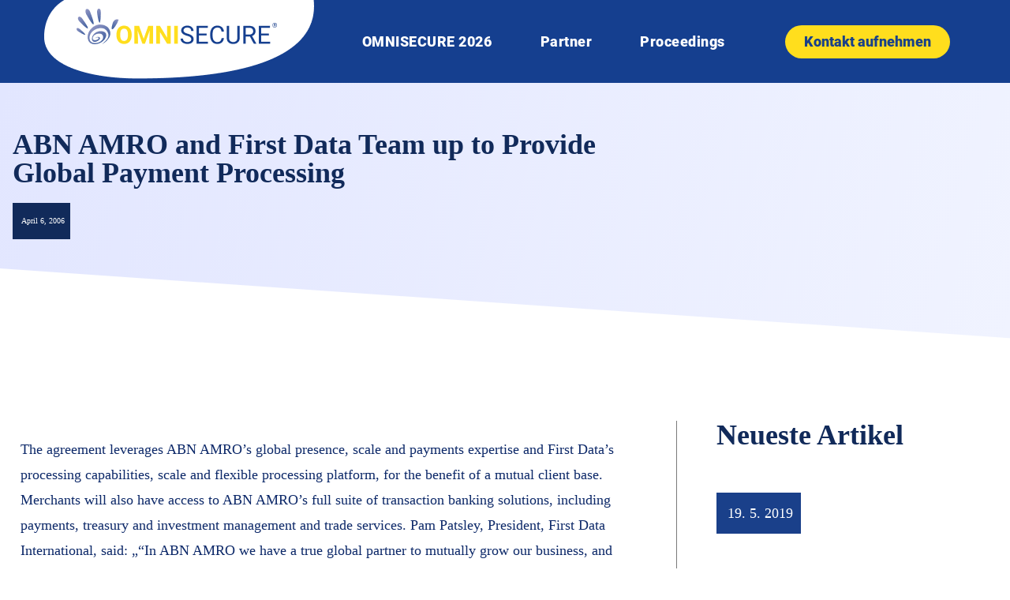

--- FILE ---
content_type: text/css; charset=utf-8
request_url: https://omnisecure.berlin/wp-content/uploads/elementor/css/post-7540.css?ver=1676384637
body_size: 454
content:
.elementor-7540 .elementor-element.elementor-element-2483878:hover{border-style:solid;border-width:0px 0px 0px 0px;box-shadow:0px 0px 10px 0px rgba(17,42,90,0.35);}.elementor-7540 .elementor-element.elementor-element-2483878{transition:background 0.3s, border 0.3s, border-radius 0.3s, box-shadow 0.3s;margin-top:20px;margin-bottom:20px;padding:0px 0px 0px 0px;}.elementor-7540 .elementor-element.elementor-element-2483878 > .elementor-background-overlay{transition:background 0.3s, border-radius 0.3s, opacity 0.3s;}.elementor-bc-flex-widget .elementor-7540 .elementor-element.elementor-element-7bf4972.elementor-column .elementor-widget-wrap{align-items:center;}.elementor-7540 .elementor-element.elementor-element-7bf4972.elementor-column.elementor-element[data-element_type="column"] > .elementor-widget-wrap.elementor-element-populated{align-content:center;align-items:center;}.elementor-7540 .elementor-element.elementor-element-d52a29a{text-align:left;}.elementor-bc-flex-widget .elementor-7540 .elementor-element.elementor-element-0733ae4.elementor-column .elementor-widget-wrap{align-items:space-around;}.elementor-7540 .elementor-element.elementor-element-0733ae4.elementor-column.elementor-element[data-element_type="column"] > .elementor-widget-wrap.elementor-element-populated{align-content:space-around;align-items:space-around;}.elementor-7540 .elementor-element.elementor-element-0733ae4 > .elementor-element-populated{margin:0px 0px 0px 0px;--e-column-margin-right:0px;--e-column-margin-left:0px;padding:20px 20px 0px 60px;}.elementor-7540 .elementor-element.elementor-element-8f402c6 .elementor-heading-title{font-family:"Roboto", Sans-serif;font-size:30px;color:#194189;}.elementor-7540 .elementor-element.elementor-element-2b40c81{font-family:"Karla", Sans-serif;font-size:18px;line-height:1.4em;color:#54595F;}.elementor-7540 .elementor-element.elementor-element-5b95977 .elementor-button{background-color:#ffffff;font-family:"Karla", Sans-serif;font-size:18px;font-weight:500;fill:#153F8F;color:#153F8F;padding:0px 0px 0px 0px;}.elementor-7540 .elementor-element.elementor-element-5b95977 .elementor-button-content-wrapper{flex-direction:row-reverse;}.elementor-7540 .elementor-element.elementor-element-5b95977 .elementor-button .elementor-button-content-wrapper{gap:13px;}@media(min-width:768px){.elementor-7540 .elementor-element.elementor-element-7bf4972{width:23.028%;}.elementor-7540 .elementor-element.elementor-element-0733ae4{width:76.972%;}}@media(max-width:1024px){.elementor-7540 .elementor-element.elementor-element-0733ae4 > .elementor-element-populated{padding:20px 20px 0px 40px;}}@media(max-width:767px){.elementor-7540 .elementor-element.elementor-element-0733ae4 > .elementor-element-populated{padding:20px 20px 20px 20px;}}

--- FILE ---
content_type: text/css; charset=utf-8
request_url: https://omnisecure.berlin/wp-content/uploads/elementor/css/post-7709.css?ver=1643200699
body_size: 623
content:
.elementor-7709 .elementor-element.elementor-element-55cb012 > .elementor-background-overlay{opacity:0.5;}.elementor-7709 .elementor-element.elementor-element-55cb012{padding:0px 0px 0px 0px;}.elementor-bc-flex-widget .elementor-7709 .elementor-element.elementor-element-9193f06.elementor-column .elementor-widget-wrap{align-items:space-evenly;}.elementor-7709 .elementor-element.elementor-element-9193f06.elementor-column.elementor-element[data-element_type="column"] > .elementor-widget-wrap.elementor-element-populated{align-content:space-evenly;align-items:space-evenly;}.elementor-7709 .elementor-element.elementor-element-9193f06 > .elementor-widget-wrap > .elementor-widget:not(.elementor-widget__width-auto):not(.elementor-widget__width-initial):not(:last-child):not(.elementor-absolute){margin-bottom:0px;}.elementor-7709 .elementor-element.elementor-element-9193f06 > .elementor-element-populated{transition:background 0.3s, border 0.3s, border-radius 0.3s, box-shadow 0.3s;padding:20px 20px 20px 20px;}.elementor-7709 .elementor-element.elementor-element-9193f06 > .elementor-element-populated > .elementor-background-overlay{transition:background 0.3s, border-radius 0.3s, opacity 0.3s;}.elementor-7709 .elementor-element.elementor-element-6a5cb7e{transition:background 0.3s, border 0.3s, border-radius 0.3s, box-shadow 0.3s;}.elementor-7709 .elementor-element.elementor-element-6a5cb7e > .elementor-background-overlay{transition:background 0.3s, border-radius 0.3s, opacity 0.3s;}.elementor-7709 .elementor-element.elementor-element-f22ebe0 > .elementor-element-populated{transition:background 0.3s, border 0.3s, border-radius 0.3s, box-shadow 0.3s;padding:0px 0px 0px 0px;}.elementor-7709 .elementor-element.elementor-element-f22ebe0 > .elementor-element-populated > .elementor-background-overlay{transition:background 0.3s, border-radius 0.3s, opacity 0.3s;}.elementor-7709 .elementor-element.elementor-element-3341399{--spacer-size:155px;}.elementor-7709 .elementor-element.elementor-element-0944dc7{width:auto;max-width:auto;top:35px;}.elementor-7709 .elementor-element.elementor-element-0944dc7 > .elementor-widget-container{background-color:#1a408a;padding:10px 10px 10px 10px;}body:not(.rtl) .elementor-7709 .elementor-element.elementor-element-0944dc7{left:0px;}body.rtl .elementor-7709 .elementor-element.elementor-element-0944dc7{right:0px;}.elementor-7709 .elementor-element.elementor-element-0944dc7 .elementor-icon-list-items:not(.elementor-inline-items) .elementor-icon-list-item:not(:last-child){padding-bottom:calc(0px/2);}.elementor-7709 .elementor-element.elementor-element-0944dc7 .elementor-icon-list-items:not(.elementor-inline-items) .elementor-icon-list-item:not(:first-child){margin-top:calc(0px/2);}.elementor-7709 .elementor-element.elementor-element-0944dc7 .elementor-icon-list-items.elementor-inline-items .elementor-icon-list-item{margin-right:calc(0px/2);margin-left:calc(0px/2);}.elementor-7709 .elementor-element.elementor-element-0944dc7 .elementor-icon-list-items.elementor-inline-items{margin-right:calc(-0px/2);margin-left:calc(-0px/2);}body.rtl .elementor-7709 .elementor-element.elementor-element-0944dc7 .elementor-icon-list-items.elementor-inline-items .elementor-icon-list-item:after{left:calc(-0px/2);}body:not(.rtl) .elementor-7709 .elementor-element.elementor-element-0944dc7 .elementor-icon-list-items.elementor-inline-items .elementor-icon-list-item:after{right:calc(-0px/2);}.elementor-7709 .elementor-element.elementor-element-0944dc7 .elementor-icon-list-icon{width:0px;}.elementor-7709 .elementor-element.elementor-element-0944dc7 .elementor-icon-list-icon i{font-size:0px;}.elementor-7709 .elementor-element.elementor-element-0944dc7 .elementor-icon-list-icon svg{--e-icon-list-icon-size:0px;}body:not(.rtl) .elementor-7709 .elementor-element.elementor-element-0944dc7 .elementor-icon-list-text{padding-left:4px;}body.rtl .elementor-7709 .elementor-element.elementor-element-0944dc7 .elementor-icon-list-text{padding-right:4px;}.elementor-7709 .elementor-element.elementor-element-0944dc7 .elementor-icon-list-text, .elementor-7709 .elementor-element.elementor-element-0944dc7 .elementor-icon-list-text a{color:#ffffff;}.elementor-7709 .elementor-element.elementor-element-65f5633{width:auto;max-width:auto;}.elementor-7709 .elementor-element.elementor-element-65f5633 > .elementor-widget-container{margin:20px 0px 20px 0px;padding:5px 020px 5px 020px;border-style:solid;border-width:1px 1px 1px 1px;border-radius:30px 30px 30px 30px;}.elementor-7709 .elementor-element.elementor-element-65f5633 .elementor-icon-list-icon{width:0px;}.elementor-7709 .elementor-element.elementor-element-65f5633 .elementor-icon-list-icon i{font-size:0px;}.elementor-7709 .elementor-element.elementor-element-65f5633 .elementor-icon-list-icon svg{--e-icon-list-icon-size:0px;}.elementor-7709 .elementor-element.elementor-element-65f5633 .elementor-icon-list-text, .elementor-7709 .elementor-element.elementor-element-65f5633 .elementor-icon-list-text a{color:#54595f;}.elementor-7709 .elementor-element.elementor-element-03809f1 > .elementor-widget-container{margin:0px 0px 20px 0px;}.elementor-7709 .elementor-element.elementor-element-03809f1 .elementor-heading-title{line-height:1.4em;}.elementor-7709 .elementor-element.elementor-element-0f72932{font-family:"Roboto", Sans-serif;font-size:18px;line-height:32px;color:#112a5a;}

--- FILE ---
content_type: application/javascript; charset=utf-8
request_url: https://omnisecure.berlin/wp-content/themes/tkt/js/tk.js?ver=1761835864
body_size: 4457
content:
jQuery(document).ready(function ($) {
    //$(".tk-agenda-wrapper:not(.tk-print) .tk-agenda").accordion();

    function tkSearchAgenda(form) {
        const forId = form.data("tk-for");
        const year = form.find("input[name=year]").val();
        const query = form.find("input[name=search]").val();
        const category = form.find("select[name=category]").val();

        $("#" + forId + " .tk-loading-spinner").show();

        const params = [];
        if (query) {
            params.push({name: "query", value: encodeURIComponent(query)});
        }
        if (category) {
            params.push({name: "category", value: encodeURIComponent(category)});
        }

        const url =
            location.protocol +
            "//" +
            location.host +
            location.pathname +
            window.location.hash +
            "?" +
            $.param(params);
        history.pushState({}, "", url);

        $.ajax({
            url: tkAjax.ajax_url,
            type: "POST",
            data: {
                action: "tkAgendaSearch",
                query: query,
                year: year,
                category: category,
            },
            cache: true,
            success: function (data) {
                const html = data.html;
                const agenda = $("#" + forId + " .tk-agenda");
                agenda.html(html);
                $("#" + forId + " .tk-loading-spinner").hide();
            },
            error: function (jqXHR, textStatus) {
            },
        });
    }

    $(document).on("submit", "form.tk-agenda-search", function () {
        return false;
    });

    function debounce(func, wait, immediate) {
        var timeout;
        return function () {
            var context = this,
                args = arguments;
            var later = function () {
                timeout = null;
                if (!immediate) func.apply(context, args);
            };
            var callNow = immediate && !timeout;
            clearTimeout(timeout);
            timeout = setTimeout(later, wait);
            if (callNow) func.apply(context, args);
        };
    }

    $(document).on(
        "keyup",
        "form.tk-agenda-search input[name=search]",
        debounce(function () {
            const form = $(this).parent();

            const currentValue = $(this).val();
            if (currentValue.length >= 3 || currentValue.length === 0) {
                tkSearchAgenda(form);
            }
            return false;
        }, 500)
    );

    $(document).on("change", "form.tk-agenda-search select", function () {
        const form = $(this).parent();
        tkSearchAgenda(form);
        return false;
    });

    // Toggle Speakers
    $("div.tk-speakers").hide();
    $("div.subject-description").hide();
    $("a.tk-toggle-speakers").css("display", "block");

    $(".tk-toggle-speakers").click(function (e) {
        e.stopPropagation();
        e.preventDefault();

        let elementText = $(this);
        let firstText = '&gt; Weniger anzeigen';
        let secondText = '&gt; Mehr anzeigen'
        if (elementText.text() == firstText) {
            elementText.html(secondText);
        } else {
            elementText.html(firstText);
        }
        $(this).siblings("div.tk-speakers").toggle();
        $(this).siblings("div.subject-description").toggle();

    });


    $("#tk-toggle-agenda").click(function (e) {
        e.preventDefault();
        let elementText = $(this).find('.elementor-button-text');
        let firstText = 'Komplette Agenda zuklappen';
        let secondText = 'Komplette Agenda aufklappen'
        if (elementText.text() == firstText) {
            elementText.text(secondText);
            $("div.tk-speakers").hide();
            $("div.subject-description").hide()
            $(".tk-toggle-speakers").html('&gt; Mehr anzeigen')
        } else {
            elementText.text(firstText);
            $("div.tk-speakers").show();
            $("div.subject-description").show()
            $(".tk-toggle-speakers").html('&gt; Weniger anzeigen')
        }
    });

    let currentCat = tkGetUrlParameter("category");
    if (currentCat) {
        $(".tk-agenda-search select").val(currentCat);
    }

    function tkGetUrlParameter(sParam) {
        var sPageURL = window.location.search.substring(1),
            sURLVariables = sPageURL.split("&"),
            sParameterName,
            i;

        for (i = 0; i < sURLVariables.length; i++) {
            sParameterName = sURLVariables[i].split("=");

            if (sParameterName[0] === sParam) {
                return typeof sParameterName[1] === undefined
                    ? true
                    : decodeURIComponent(sParameterName[1]);
            }
        }
        return false;
    }

    function tkDownloadAgenda() {
        var HTML_Width = $(".tk-agenda").width();
        var HTML_Height = $(".tk-agenda").height();
        var top_left_margin = 20;
        var PDF_Width = HTML_Width + top_left_margin * 2;
        var PDF_Height = PDF_Width * 1.5 + top_left_margin * 2;
        var canvas_image_width = HTML_Width;
        var canvas_image_height = HTML_Height;

        var totalPDFPages = Math.ceil(HTML_Height / PDF_Height) - 1;
        html2canvas($(".tk-agenda")[0], {
            allowTaint: true,
            background: "#FFFFFF",
        }).then(function (canvas) {
            canvas.getContext("2d");
            var imgData = canvas.toDataURL("image/jpeg", 1.0);
            var pdf = new jsPDF("p", "pt", [PDF_Width, PDF_Height]);
            pdf.addImage(
                imgData,
                "JPG",
                top_left_margin,
                top_left_margin,
                canvas_image_width,
                canvas_image_height
            );
            for (var i = 1; i <= totalPDFPages; i++) {
                pdf.addPage(PDF_Width, PDF_Height);
                pdf.addImage(
                    imgData,
                    "JPG",
                    top_left_margin,
                    -(PDF_Height * i) + top_left_margin * 4,
                    canvas_image_width,
                    canvas_image_height
                );
            }
            pdf.save("OMNISECURE-Agenda-2026.pdf");
            $("#tkGenerateAgendaPdf h3 a").html("Agenda als PDF downloaden");
        });
    }

    $("#tkGenerateAgendaPdf").click(function (e) {
        e.preventDefault();
        setTimeout(function () {
            $(".tk-speakers").css("display", "block");
            $(".tk-toggle-speakers").css("display", "none");
        }, 5);

        setTimeout(function () {
            $("#tkGenerateAgendaPdf h3 a").html("Agenda wird heruntergeladen");
            tkDownloadAgenda();
        }, 10);
    });
});

jQuery(document).ready(function ($) {
    $(document).on("click", ".tk-speakers-widget button", function () {
        $(".tk-speakers-widget .tk-hide").slideToggle();
    });
});
jQuery(document).ready(function ($) {
    $('.tk-open-registration-popup').click(function (e) {
        e.preventDefault();
        const currentFormId = $(this).attr('data-tk-form-id');
        $('.gform_wrapper').hide();
        $(`#gform_wrapper_${currentFormId}`).show();
        tkOpenRegistrationPopup();
    })


    $('.close-modal').click(function (e) {
        e.preventDefault();
        tkCloseRegistrationPopup();
    })

    $('.modal-container-BSI-registration-popup').click(function (e) {
        e.stopPropagation();
    })

    function tkOpenRegistrationPopup() {
        $('#modal-container-BSI-registration-popup').removeAttr('class').addClass('five');
        $('body').addClass('modal-active');
    }

    function tkCloseRegistrationPopup() {
        $('#modal-container-BSI-registration-popup').addClass('out');
        $('body').removeClass('modal-active');
        location.reload(  );
    }

})

jQuery(document).ready(function ($) {
  $(".tk-slider-slides").slick({
    infinite: true,
    slidesToShow: 3,
    slidesToScroll: 1,
    arrows: true,
    prevArrow: $(".prev"),
    nextArrow: $(".next"),
    responsive: [
      {
        breakpoint: 1024,
        settings: {
          slidesToShow: 2,
          slidesToScroll: 1,
        },
      },
      {
        breakpoint: 600,
        settings: {
          slidesToShow: 1,
          slidesToScroll: 1,
        },
      },
    ]
  });
});

jQuery(document).ready(function ($) {

    // Constants
    const SPECIAL_PACKAGES = [
        {
            id: "Special_Package_OMNISECURE_und_ProfitCard_ohne_hotel",
            noteText: "",
            hotelInputId: "withOutHotel",
            showHotelSelection: true,
            regularPrice: 1590,
            nameDiscount: "Standardgebühr inkl. Early Bird",
            name: "Standardgebühr",
        },
        {
            id: "Special_Package_OMNISECURE_und_ProfitCard_mit_hotel",
            noteText: "Ihr gewähltes Paket beinhaltet ein Hotel. Falls Sie kein Hotel wünschen, wählen Sie bitte ein anderes Paket.",
            hotelInputId: "withHotel",
            showHotelSelection: false,
            regularPrice: 1890,
            nameDiscount: "Top-Service-Paket inkl. Early Bird",
            name: "Top-Service-Paket"
        }
    ];

    const DISCOUNT_END_DATE = new Date('2025-11-16');
    const DISCOUNT_AMOUNT = 300;

    const STEPS = {
        1: {element: $('#tkEventRegStepOne'), progressBarTitle: "Auswahl Teilnahmegebühr"},
        2: {element: $('#tkEventRegStepTwo'), progressBarTitle: "Zimmerauswahl"},
        3: {element: $('#tkEventRegStepThree'), progressBarTitle: "Persönliche Daten"}
    };

    // State Variables
    let currentStep = 1;
    let totalSteps = Object.keys(STEPS).length;
    let selectedPackageId = null;

    // Initialize the registration process
    init();

    // Event Handlers
    $('.tk-event-reg-package-btn').on('click', handlePackageSelection);
    $('.tk-move-to-next-step').on('click', moveToNextStep);
    $('.tk-move-to-previous-step').on('click', moveToPreviousStep);

    $('input[name="tkEventRegHotelInput"]').change(function (e) {
        let targetElement = $(e.target);
        if (targetElement.prop('checked') === true && targetElement.attr('id') === 'withOutHotel') {
            $('input[name="tkEventRegHotelRoomTypeInput"]').prop('checked', false);
        }
    });

    $('input[name="tkEventRegHotelRoomTypeInput"]').change(function (e) {
        $('#withHotel').prop('checked', true);
    })

    /**
     * Initializes the registration steps display and setup
     */
    function init() {
        updatePackageButtons();
        showStep(currentStep);
    }

    /**
     * Handles package selection and moves to the next step
     */
    function handlePackageSelection(e) {
        e.preventDefault();
        selectedPackageId = $(this).find('a').attr('id');
        updateRadioButtons();
        moveToNextStep();
    }

    /**
     * Moves to the next registration step
     */
    function moveToNextStep() {
        $('.error-tkEventRegHotelInput').hide();
        $('.error-tkEventRegHotelRoomTypeInput').hide();
        if (currentStep === 2) {
            if ($('input[name="tkEventRegHotelInput"]:checked').length === 0) {
                $('.error-tkEventRegHotelInput').show();
                return;
            }

            if ($('input[name="tkEventRegHotelInput"]:checked').attr('id') === 'withHotel' && $('input[name="tkEventRegHotelRoomTypeInput"]:checked').length === 0) {
                $('.error-tkEventRegHotelRoomTypeInput').show();
                return;
            }
        }

        if (currentStep < totalSteps) {
            moveToStep(currentStep + 1);
        } else {
            console.log("Already at the last step.");
        }
    }

    /**
     * Moves to the previous registration step
     */
    function moveToPreviousStep() {
        if (currentStep > 1) {
            moveToStep(currentStep - 1);
        } else {
            console.log("Already at the first step.");
        }
    }

    /**
     * Moves to a specified step
     * @param {number} step
     */
    function moveToStep(step) {
        if (STEPS[step]) {
            showStep(step);
            updateProgressBar(step);
            scrollToProgressBar();
            currentStep = step;
        } else {
            console.log("Invalid step: " + step);
        }
    }

    /**
     * Scrolls to the progress bar element
     */
    function scrollToProgressBar() {
        $('html, body').animate({
            scrollTop: $('#tkRegProgressBarWrapper').offset().top - 150
        }, 300);
    }

    /**
     * Displays the specified step
     * @param {number} step
     */
    function showStep(step) {
        $('.tk-event-reg-step').hide();
        STEPS[step].element.show();
    }

    /**
     * Updates the progress bar display based on the current step
     * @param {number} progressBarStep
     */
    function updateProgressBar(progressBarStep) {
        $('.step-title').text(`Step ${progressBarStep}: ${STEPS[progressBarStep].progressBarTitle}`);
        $('.step-number').text(`${progressBarStep}/${totalSteps}`);
        $(".step").removeClass('active').eq(progressBarStep - 1).addClass('active');
    }

    /**
     * Checks if a special package is selected
     * @returns {boolean}
     */
    function isSpecialPackageSelected() {
        return SPECIAL_PACKAGES.some(pkg => pkg.id === selectedPackageId);
    }


    /**
     * Updates the radio buttons for hotel selection based on the selected package
     */
    function updateRadioButtons() {
        const selectedPackage = SPECIAL_PACKAGES.find(pkg => pkg.id === selectedPackageId);

        $('.tk-event-reg-checkbox-wrapper').show();
        $('.tk-event-reg-checkbox-wrapper .tk-event-reg-checkbox-label input').prop('disabled', false);
        $('.tk-note').hide();
        $('input[name="tkEventRegHotelRoomTypeInput"]').prop('checked', false);
        $('.showWithoutHotel').show();
        $('.showWithHotel').hide();
        $('#hotelCheckin').prop('disabled', false);
        $('#hotelCheckout').prop('disabled', false);

        if (selectedPackage) {
            const $selectedRadioButton = $(`#${selectedPackage.hotelInputId}`);
            const $otherRadioButton = $(`#${selectedPackage.hotelInputId === "withHotel" ? "withOutHotel" : "withHotel"}`);

            $selectedRadioButton.prop('checked', true).change().prop('disabled', false);
            if (selectedPackage.showHotelSelection) {
                $otherRadioButton.prop('checked', false).change();
                $('.showWithoutHotel').show();
            } else {
                $otherRadioButton.prop('checked', false).change().prop('disabled', true).closest('.tk-event-reg-checkbox-wrapper').hide();
                $('.showWithoutHotel').hide();
                $('.showWithHotel').show();
                $('#hotelCheckin').prop('disabled', true);
                $('#hotelCheckout').prop('disabled', true);
            }

            $('.tk-event-reg-hotel-step-content').append(`<p class="tk-note">${selectedPackage.noteText}</p>`);
        }
    }

    /**
     * Updates package button text with the price
     */
    function updatePackageButtons() {
        SPECIAL_PACKAGES.forEach(pkg => {
            const $packageElement = $(`#${pkg.id}`);
            if ($packageElement.length) {
                const finalPrice = calculateFinalPrice(pkg.id).toLocaleString('de-DE', {minimumFractionDigits: 0});
                let tkDiscountNote = $('.tk-discount-note');
                let pkgName = pkg.name;
                if (isDiscountApplicable()) {
                    pkgName = pkg.nameDiscount;
                }
                isDiscountApplicable() ? tkDiscountNote.show() : tkDiscountNote.hide();
                $packageElement.find('.elementor-button-text').text(`${pkgName} ${finalPrice},- €`);
            }
        });
    }

    /**
     * Calculates the final price for the selected package
     * @param {string} packageId
     * @returns {number}
     */
    function calculateFinalPrice(packageId) {
        const selectedPackage = SPECIAL_PACKAGES.find(pkg => pkg.id === packageId);
        return isDiscountApplicable() ? selectedPackage.regularPrice - DISCOUNT_AMOUNT : selectedPackage.regularPrice;
    }

    /**
     * Checks if the discount is applicable based on the current date
     * @returns {boolean}
     */
    function isDiscountApplicable() {
        return new Date() < DISCOUNT_END_DATE;
    }
    $(document).on('gform_post_render', function(event, form_id, current_page){

        $('form#gform_25').on('submit', function (event) {
            const withHotel = $('input[name="tkEventRegHotelInput"]:checked').val();
            const roomType = $('input[name="tkEventRegHotelRoomTypeInput"]:checked').val();
            const notes = $('#tkEventRegNotes').val();

            if (!selectedPackageId) {
                event.preventDefault();
                window['gf_submitting_25'] = false;
                alert('Bitte treffen Sie eine Auswahl, bevor Sie das Formular absenden.');
                return;
            }

            $('#input_25_87').val(notes);
            $('#input_25_86').val(withHotel);
            if (selectedPackageId === 'Special_Package_OMNISECURE_und_ProfitCard_mit_hotel') {
                $('#input_25_85').val('Top-Service-Paket / Kongress + Zimmer im Hotel Palace : 1.890,- € Leistung: Kongressteilnahme + 2 Nächte im Business Deluxe Zimmer des Hotel Palace vom 19. – 21. Januar 2026, inklusive Frühstück und City Tax');
            } else if (selectedPackageId === 'Special_Package_OMNISECURE_und_ProfitCard_ohne_hotel') {
                $('#input_25_85').val('Standardgebühr: 1.590,- €');
            } else if (selectedPackageId === 'Sonderkonditionen_Behörden') {
                $('#input_25_85').val('Sonderkondition Behörden: 790,- €');
            } else if (selectedPackageId === 'Sonderkonditionen_Wissenschaft') {
                $('#input_25_85').val('Sonderkondition Wissenschaft: 650,- €');
            } else if (selectedPackageId === 'Sonderkonditionen_Studierende') {
                $('#input_25_85').val('Sonderkondition Studierende: 90,- €');
            } else if (selectedPackageId === 'Sonderkondition_Junioren') {
                $('#input_25_85').val('Sonderkondition Junioren: 890,- €');
            } else {
                $('#input_25_85').val(selectedPackageId);
            }
            $('#input_25_88').val('');
            $('#input_25_89').val('');
            $('#input_25_90').val('');

            if (withHotel === 'Mit Hotel') {
                $('#input_25_88').val(roomType);
                $('#input_25_89').val($('#hotelCheckin').val());
                $('#input_25_90').val($('#hotelCheckout').val());
            }

            this.submit();
        });

    });

});
